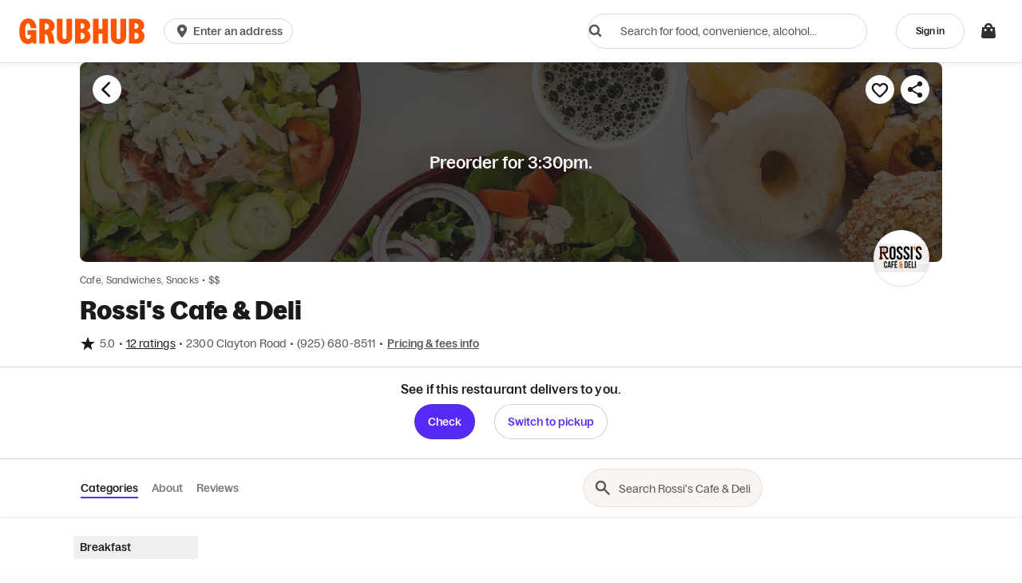

--- FILE ---
content_type: text/html
request_url: https://www.grubhub.com/restaurant/rossis-cafe--deli-2300-clayton-road-concord/10292904
body_size: -5682
content:
<!DOCTYPE html>
<html lang="en">



<head>
    
    <link rel="manifest" href="https://assets.grubhub.com/manifest.json">

    
    <link rel="search" type="application/opensearchdescription+xml" title="Find food" href="/opensearch.xml">

    
    <meta http-equiv="X-UA-Compatible" content="IE=edge">
    <meta charset="utf-8">

    <script>
        // ------
        /* eslint-disable no-console */
        // const ls = JSON.parse(JSON.stringify(localStorage));
        // console.log('FOO - START UP - localStorage')
        // console.log(ls);
        // const sdk = JSON.parse(ls.__ghsdk_data);
        // console.log('REFRESH TOKEN:', sdk.auth.credentials.session_handle.refresh_token);
        // console.log('------------------------------------');
        // ------
    </script>

    <script>
        window.deferredErrors = [];
        window.onDeferredError = function(event) {
            window.deferredErrors.push(event);
        };
        window.addEventListener('error', window.onDeferredError);
    </script>


    <script>
        var __aps = [];

        (function () {
            // Quick read cookie value
            function getCookieValue(a) {
                var b = document.cookie.match('(^|;)\\s*' + a + '\\s*=\\s*([^;]+)');
                return b ? parseFloat(b.pop()) : '';
            }
            // Configuration portion
            var EXP_COOKIE_NAME = 'experimentationVariation';
            var EXPIRATION_IN_DAYS = 180; // 6 months
            var isTestcafe = false;
            window.__brandName__ = 'grubhub';

            try {
                isTestcafe = localStorage.getItem('isTestcafe') === 'yes';
            } catch (err) {
                console.warn(err);
            }

            var experimentationVariation = getCookieValue(EXP_COOKIE_NAME);
            // Read from the cookie if it exists otherwise generate it yourself
            //  and write it to sticky them
            if (!experimentationVariation) {
                experimentationVariation = Math.random();
                var expirationDate = new Date((new Date()).getTime() + EXPIRATION_IN_DAYS * 24 * 60 * 60000);
                document.cookie = EXP_COOKIE_NAME + '=' + experimentationVariation + ';expires=' + expirationDate.toUTCString() + ';path=/;secure;';
            }

            if (
                !isTestcafe
            ){
                // Clickstream2BrowserId generation
                var head = document.getElementsByTagName("head")[0];

                var loadUuidScript = document.createElement('script');
                loadUuidScript.src = 'https://assets.grubhub.com/assets/dll/load-uuid-d11fdcc95df7b83d07ef.js';

                head.insertBefore(loadUuidScript, head.firstChild);
            }
        })();
    </script>

    <script src="https://static-na.payments-amazon.com/checkout.js"></script>

    <link rel="dns-prefetch preconnect" href="//clickstream.grubhub.com/" crossorigin>
    <link rel="dns-prefetch preconnect" href="//res.cloudinary.com/" crossorigin>
    
        <link rel="dns-prefetch preconnect" href="//api-gtm.grubhub.com" crossorigin>
        
        
            <link rel="dns-prefetch preconnect" href="//assets.grubhub.com/" crossorigin>
        
    
    

    
    <link rel="preload" as="script" href="https://assets.grubhub.com/js/main-77fb492cb04c9d3fd56d.js">
    <link rel="preload" as="script" href="https://assets.grubhub.com/js/vendor-bcda0d50ccbb44136f42.js">
    <link rel="preload" as="script" href="https://assets.grubhub.com/grubhub-config-6r3wqxt0exardoqx-p4rbw.js">
    <link rel="preload" as="script" href="https://assets.grubhub.com/grubhub-variants-9cykeoqz212vxnpi6ep5yw.js">
    <link rel="preload" as="style" href="https://assets.grubhub.com/css/vendor-54979c5d6325752f25ce.css">
    <link rel="preload" as="style" href="https://assets.grubhub.com/css/main-0d06e4418fd3f37ef610.css">
    

    <meta name="viewport" content="width=device-width,initial-scale=1,maximum-scale=1,user-scalable=no">
    <meta name="expires" content="-1">
    <meta http-equiv="Cache-Control" content="no-cache">
    <meta name="msapplication-config" content="none">

    <meta name="fragment" content="!">

    
    <meta name="prerender-status-code" content="503">

    <title>
        Prepare your taste buds...
    </title>
    <meta name="description" content="Prepare your taste buds...">
    <link rel="canonical" href="">

    
    <base href="/">

    
    

    
    <meta name="apple-itunes-app" content="app-id=302920553">

    
    <link rel="icon" type="image/x-icon" href="/favicon.ico" sizes="32x32"> 
    <link rel="icon" href="/icon.svg" type="image/svg+xml">
    <link rel="apple-touch-icon" href="/apple-touch-icon.png">
    <link rel="stylesheet" href="https://assets.grubhub.com/css/vendor-54979c5d6325752f25ce.css" id="ghs-style-vendor">
    <link rel="stylesheet" href="https://assets.grubhub.com/css/main-0d06e4418fd3f37ef610.css" id="ghs-style-main">
    

    <style>
        body {
            margin: 0;
        }
        .splash-screen {
            top: 0;
            bottom: 0;
            position: fixed;
            height: 100vh;
            width: 100vw;
            transition: height 10000ms ease-out, opacity 450ms ease;
            z-index: 10000;
            background-color: white;
        }
        .splash-screen.u-hidden {
            display: none;
        }
        .splash-screen-logo {
            max-width: 200px;
            max-height: none;
            position: absolute;
            top: 0;
            right: 0;
            bottom: 10vh; /* Pushes container bottom 10% up, centering logo at 45% of the way down */
            left: 0;
            margin: auto;
            background: center no-repeat url("https://media-cdn.grubhub.com/grubhub-assets/image/upload/v1744684421/wonderful/grubhub/GH_Logotype_Rebrand_Orange_RGB.svg");
            background-size: contain;
        }
        .splash-screen-dots {
            color: #FF5500;
            position: absolute;
            /* Aligns top of dots container with center of screen */
            top: 50vh;
            bottom: 0;
            right: 0;
            left: 0;
            margin: auto;
            text-align: center;
            font-size: 28px;
        }
    </style>

</head>



<body id="Site">
    <div id="ghs-splash-screen" aria-hidden="true" class="u-hidden splash-screen">
        <div class="splash-screen-logo"></div>
        <div class="splash-screen-dots">.</div>
    </div>

    <script src="https://assets.grubhub.com/grubhub-splash-screen-pvh7q5syxa2wnc1skamegg.js"></script>

    <ghs-site-container ng-version="1999.12.31">
    </ghs-site-container>

    <noscript>
        <div class="mainNav">
            <div class="mainNav">
                <div class="mainNavCol mainNavBrand" style="max-width:100%;">
                    <a class="mainNavBrand-logo" title="' + brandName" href="/"></a>
                </div>
            </div>
        </div>
        <div class="errorPage-container">
            <div class="stars1"></div>
            <div class="stars2"></div>
            <div class="stars3"></div>
            <div class="errorPage errorPage errorPage--notFound">
                <div class="errorPage-reasons">
                    <div>
                        <h1 class="errorPage-reasons-header">
                            No JavaScript?
                        </h1>
                        <h2 class="errorPage-reasons-header">
                            No proble... well, actually
                        </h2>
                        <p class="lead u-stack-y-8">
                            Our site is delivered by JavaScript. To continue, please enable JavaScript
                            in your browser's preferences.
                        </p>
                        <p class="u-stack-y-8">
                            <a class="s-btn s-btn-primary" href="/">
                                <span>Reload the</span>&nbsp;homepage
                            </a>
                        </p>
                    </div>
                </div>
                <div class="errorPage-image"></div>
            </div>
        </div>
    </noscript>

    

    <script>
        try {
            eval('for(const v of new Set([Map,Symbol,MutationObserver,IntersectionObserver,Intl,Promise,CustomEvent,ResizeObserver, globalThis])){};[].includes();[].fill();[].find(()=>{});');
        } catch (e) {
            __aps.push('https://assets.grubhub.com/assets/dll/polyfill-db34bea38d4b6f5d3dc2.js');
        }
    </script>
    <script>
        (function () {
            var t;
            var g = function () {
                for (var i = 0; i < __aps.length; ++i) {
                    var s = document.createElement('script'); s.async = !1; s.src = __aps[i]; document.body.appendChild(s);
                }
            };
            try {
                var p = new URLSearchParams(location.search);
                t = p.get('umami_version');
                var v = 'gh-targeting-assets-manifest-version';
                var s = 'gh-targeting-assets-manifest-timestamp';
                if (t) {
                    localStorage.setItem(v, t);
                    localStorage.setItem(s, new Date().getTime() + 3600000);
                } else {
                    var time = Number(localStorage.getItem(s));
                    if (time > Date.now()) {
                        t = localStorage.getItem(v);
                    }
                }
            } catch(e) {
                t = null;
            }
            var n = function () {
                __aps = __aps.filter(function (file) {
                    return file === 'https://assets.grubhub.com/assets/dll/polyfill-db34bea38d4b6f5d3dc2.js';
                });
                __aps.push('https://assets.grubhub.com/grubhub-config-6r3wqxt0exardoqx-p4rbw.js');
                __aps.push('https://assets.grubhub.com/grubhub-variants-9cykeoqz212vxnpi6ep5yw.js');
                __aps.push('https://assets.grubhub.com/js/vendor-bcda0d50ccbb44136f42.js');
                __aps.push('https://assets.grubhub.com/js/main-77fb492cb04c9d3fd56d.js');
                g();
            };
            try {
                if (!t) {
                    n();
                } else {
                    var x = new XMLHttpRequest();
                    // must block so onLoad triggers properly
                    x.open('GET', 'https://assets.grubhub.com/assets-manifest-' + t + '.json?_='+ new Date().getTime(), false);
                    x.send();
                    try {
                        var data = JSON.parse(x.responseText);
                        var lastModified = x.getResponseHeader('last-modified');
                        __aps.push(data.script.config);
                        __aps.push(data.script.variants);
                        __aps.push(data.script.vendor);
                        __aps.push(data.script.main);
                        document.querySelector('#ghs-style-vendor').setAttribute('href', data.style.vendor);
                        document.querySelector('#ghs-style-main').setAttribute('href', data.style.main);
                        window.__ghsUmamiTargetLastModified = lastModified;
                        window.__ghsUmamiTarget = t;
                        g();
                    } catch (e) {
                        n();
                    }
                }
            } catch (e) {
                n();
            }
        })();
    </script>
    
    
    <script>
        // makes sure service workers are supported
        (function () {
            if (!!window.navigator &&
                'serviceWorker' in window.navigator &&
                !!window.caches) {
                navigator.serviceWorker
                    .register('/service-worker.js')
                    .then(function () { console.log("Service Worker Registered"); });
            }
        })();
    </script>
    

    
    
    <script src="https://cdn.cookielaw.org/scripttemplates/otSDKStub.js" type="text/javascript" charset="UTF-8" data-domain-script="30590f82-f192-4fa2-b214-d1709be1d4a9"></script>
    <script type="text/javascript">
        function OptanonWrapper() {
            var domainData = OneTrust.GetDomainData();
            var groups = domainData.Groups;
            var groupsToDisable = ["C0004", "C0005"];
            var activeGroups = [];
            var inActiveGroups = [];

            groups.forEach(group => {
                if (group.Status === "inactive") {
                    inActiveGroups.push(group.CustomGroupId)
                } else {
                    activeGroups.push(group.CustomGroupId)
                }
            });

            window.optOutRequestUpdated = () => {
                try {
                    activeGroups.forEach(group => {
                        if (groupsToDisable.indexOf(group) !== -1) {
                            OneTrust.UpdateConsent('Category', group + ':0')
                        }
                    })

                    inActiveGroups.forEach(group => {
                        if (groupsToDisable.indexOf(group) === -1) {
                            OneTrust.UpdateConsent('Category', group + ':1')
                        }
                    })
                } catch (e) {
                    console.log('error in OptanonWrapper', e)
                }
            }

            window.optOutAllowAll = () => {
                Optanon.AllowAll();
            }
        }
    </script>
    
    

</body>

</html>


--- FILE ---
content_type: text/html
request_url: https://tzm.px-cloud.net/ns?c=5d85d600-fc2f-11f0-8a3a-4d3e8a0f3b85
body_size: 164
content:
2fheCB8x6uMFlqWXkwKjKguc-gVs_JyoM5As5u30sDv9wUIFV1PZIDv-pQQeAbT448LGqG3QW9oC_g4OBM_VxmYivPavC2D-0TuqEXVa3AxGnyMBV5U6J0UhSxUS0ieDc8IVoGJ7fxeQsRmfxhr0D3YvpSz9d4nj8SjH

--- FILE ---
content_type: application/javascript
request_url: https://assets.grubhub.com/js/2-db1799874a34a7b787a2.js
body_size: -819
content:

!function(){try{var e="undefined"!=typeof window?window:"undefined"!=typeof global?global:"undefined"!=typeof globalThis?globalThis:"undefined"!=typeof self?self:{},n=(new e.Error).stack;n&&(e._sentryDebugIds=e._sentryDebugIds||{},e._sentryDebugIds[n]="ecc50aa8-66b4-51e2-b944-40dbdd162c87")}catch(e){}}();
(window.webpackJsonp=window.webpackJsonp||[]).push([[2],{1642:function(e,t,r){"use strict";var n;r.d(t,"b",function(){return n}),r.d(t,"a",function(){return i}),function(e){e[e.Received=1]="Received",e[e.Started=2]="Started",e[e.InTransit=3]="InTransit",e[e.Delivered=4]="Delivered",e[e.Cancelled=5]="Cancelled",e[e.Error=6]="Error"}(n||(n={}));var i=function(){function e(){}return e.prototype.isDelivered=function(){return this.getStepIndex()===n.Delivered},e}()},1644:function(e,t,r){"use strict";r.d(t,"j",function(){return m}),r.d(t,"a",function(){return g}),r.d(t,"b",function(){return E}),r.d(t,"d",function(){return b}),r.d(t,"f",function(){return i}),r.d(t,"g",function(){return o}),r.d(t,"i",function(){return s}),r.d(t,"e",function(){return l}),r.d(t,"c",function(){return c}),r.d(t,"h",function(){return D});var n,i,a,o,s,u,l,d,c,p=r(20),v=r(1642),f=r(28),_=r(5),h=r(1655),y=(n=function(e,t){return(n=Object.setPrototypeOf||{__proto__:[]}instanceof Array&&function(e,t){e.__proto__=t}||function(e,t){for(var r in t)Object.prototype.hasOwnProperty.call(t,r)&&(e[r]=t[r])})(e,t)},function(e,t){if("function"!=typeof t&&null!==t)throw new TypeError("Class extends value "+String(t)+" is not a constructor or null");function r(){this.constructor=e}n(e,t),e.prototype=null===t?Object.create(t):(r.prototype=t.prototype,new r)}),m=3e4,g=100,E=1e4,b=10;!function(e){e.NORMAL="normal",e.DELAY="delay",e.AHEAD="ahead"}(i||(i={})),function(e){e.AVRIDE="AVRIDE"}(a||(a={})),function(e){e.assigned="COURIER_IS_ASSIGNED",e.atRestaurant="COURIER_AT_RESTAURANT",e.isArriving="COURIER_IS_ARRIVING",e.geofenceArrivedAtPickup="GEOFENCE_ARRIVED_AT_PICKUP",e.dropoffArrived="DROPOFF_ARRIVED"}(o||(o={})),function(e){e.unknown="UNKNOWN",e.cancelled="CANCELLED",e.rejected="REJECTED",e.complete="COMPLETE",e.confirmed="CONFIRMED",e.unconfirmed="UNCONFIRMED",e.readyDelivery="OUT_FOR_DELIVERY",e.geofenceArrivedAtPickup="GEOFENCE_ARRIVED_AT_PICKUP",e.fulfilled="FULFILLED"}(s||(s={})),function(e){e.ON_TIME="ON_TIME",e.LATE="LATE",e.EARLY="EARLY"}(u||(u={})),function(e){e.EARLY="EARLY",e.AHEAD="AHEAD",e.ON_TIME="ON_TIME",e.BEHIND="BEHIND",e.LATE="LATE"}(l||(l={})),function(e){e.CURRENT_DINER="CURRENT_DINER",e.DINER="DINER",e.RESTAURANT="RESTAURANT",e.CURRENT_RESTAURANT="CURRENT_RESTAURANT"}(d||(d={})),function(e){e.CAR="car",e.BICYCLE="bicycle",e.BIKE="bike",e.SCOOTER="scooter",e.ROBOT="robot",e.DRONE="drone",e.UNKNOWN="unknown"}(c||(c={}));var D=function(e){function t(t){var r=e.call(this)||this;Object.assign(r,t);var n=!!r.estimate_start_time&&new p.DateTime(r.estimate_start_time)||null,i=!!r.estimate_end_time&&new p.DateTime(r.estimate_end_time)||null;return r.deliveryRange={start:n,end:i},r.is_managed_delivery=t&&!!t.is_managed_delivery,r}return y(t,e),t.prototype.getNotifiedType=function(e){void 0===e&&(e=b);var t=Number(this.notified_eta_diff);return!t||Math.abs(t)<e?i.NORMAL:t<e?i.AHEAD:i.DELAY},t.prototype.isManagedDelivery=function(){return!!this.is_managed_delivery},t.prototype.isComplete=function(){return this.status===s.complete},t.prototype.isOutForDelivery=function(){return this.status===s.readyDelivery},t.prototype.isCancelled=function(){return this.status===s.cancelled},t.prototype.isRejected=function(){return this.status===s.rejected},t.prototype.isFulfilled=function(){return this.status===s.fulfilled},t.prototype.isPostOrderTipEigible=function(){return Boolean(Object(_.get)(this.post_fulfillment_eligibility,"update_tip_eligible"))},t.prototype.isCourierArriving=function(){return!Object(f.isEmpty)(this.delivery_events)&&(this.delivery_events[this.delivery_events.length-1].type===o.isArriving&&this.getStepIndex()===v.b.InTransit)},t.prototype.hasCourierArrivedAtDropoff=function(){return!Object(f.isEmpty)(this.delivery_events)&&(this.delivery_events[this.delivery_events.length-1].type===o.dropoffArrived&&this.getStepIndex()===v.b.InTransit)},t.prototype.isCourierAtRestaurant=function(){return!Object(f.isEmpty)(this.delivery_events)&&(this.delivery_events[this.delivery_events.length-1].type===o.atRestaurant&&this.getStepIndex()===v.b.Started)},t.prototype.hasCourierArrivedOrLeftRestaurant=function(){var e;return!Object(f.isEmpty)(this.delivery_events)&&(null===(e=this.delivery_events)||void 0===e?void 0:e.map(function(e){return e.type}).indexOf(o.atRestaurant))>-1},t.prototype.hasCourierCrossedGeofence=function(){var e,t;if(Object(f.isEmpty)(this.delivery_events))return!1;var r=(null===(e=this.delivery_events)||void 0===e?void 0:e.map(function(e){return e.type}).indexOf(o.geofenceArrivedAtPickup))>-1,n=!!this.order_events&&(null===(t=this.order_events)||void 0===t?void 0:t.map(function(e){return e.type}).indexOf(s.geofenceArrivedAtPickup))>-1;return(r||n)&&this.getStepIndex()===v.b.Started},t.prototype.isCourierAssigned=function(){return!Object(f.isEmpty)(this.delivery_events)&&(this.delivery_events[this.delivery_events.length-1].type===o.assigned&&this.getStepIndex()===v.b.Started)},t.prototype.hasCourier=function(){return!!this.getCourier()},t.prototype.getCourier=function(){var e;return null===(e=this.delivery_tracking_info)||void 0===e?void 0:e.courier},t.prototype.getCourierName=function(){var e,t,r,n;return(null===(t=null===(e=this.delivery_tracking_info)||void 0===e?void 0:e.courier)||void 0===t?void 0:t.name)||(null===(n=null===(r=this.delivery_tracking_info)||void 0===r?void 0:r.courier)||void 0===n?void 0:n.chosen_name)},t.prototype.getCourierImageUrl=function(){var e,t;return null===(t=null===(e=this.delivery_tracking_info)||void 0===e?void 0:e.courier)||void 0===t?void 0:t.photo_url},t.prototype.getDropoffInfo=function(){if(this.address)return{address:this.address,lat:parseFloat(String(this.address.latitude)),lng:parseFloat(String(this.address.longitude))}},t.prototype.getPin=function(){return this.dropoff_pin_code},t.prototype.getTimes=function(){var e,t={CANCELLED:null,CONFIRMED:null,COMPLETE:null,FULFILLED:null,OUT_FOR_DELIVERY:null};return null===(e=this.order_events)||void 0===e||e.forEach(function(e){t.hasOwnProperty(e.type)&&e.event_time&&(t[e.type]=e.event_time)}),{cancelled:{isActual:!!t.CANCELLED,timestamp:t.CANCELLED},confirmed:{isActual:!!t.CONFIRMED,timestamp:t.CONFIRMED},delivered:{isActual:!!t.COMPLETE,timestamp:t.COMPLETE},fulfilled:{isActual:!!t.FULFILLED,timestamp:t.FULFILLED},dispatched:{isActual:!!t.OUT_FOR_DELIVERY,timestamp:t.OUT_FOR_DELIVERY}}},t.prototype.getETA=function(){return new p.DateTime(this.expected_delivery_time).timestamp()},t.prototype.getStepIndex=function(){switch(this.status){case s.unconfirmed:case s.unknown:return v.b.Received;case s.confirmed:return v.b.Started;case s.readyDelivery:return v.b.InTransit;case s.complete:return v.b.Delivered;case s.cancelled:case s.rejected:return v.b.Cancelled;default:return v.b.Error}},t.prototype.isLate=function(e){var t,r,n;if(!this.original_promise_time)return!1;if(e)n=new p.DateTime(e);else{if(null===(t=this.order_events)||void 0===t||!t.length)return!1;r=this.order_events[this.order_events.length-1],n=new p.DateTime(r.event_time)}var i=new p.DateTime(this.original_promise_time.maximum);return n.isAfter(i)},t.prototype.getDeliveryPath=function(){var e,t;return(null===(t=null===(e=this.delivery_tracking_info)||void 0===e?void 0:e.delivery_path_v2)||void 0===t?void 0:t.path)||[]},t.prototype.isLateDelivery=function(){var e=this.getTimes().fulfilled;return(null==e?void 0:e.isActual)?this.isLate(e.timestamp):this.isLate()},t.prototype.getLastEvent=function(){var e=this.order_events||[];return e[e.length-1]},t.prototype.isActiveDelivery=function(){return(this.isOutForDelivery()||this.isCourierArriving())&&!this.isDelivered()&&!this.isCancelled()&&!this.isComplete()&&!this.isFulfilled()&&!this.isRejected()},t.prototype.isBundledDelivery=function(){return!!this.delivery_tracking_info.is_bundled},t.prototype.getNumberOfDeliveryStops=function(){var e;return(null===(e=this.delivery_tracking_info.delivery_path_v2)||void 0===e?void 0:e.number_of_stops)||0},t.prototype.isGranularETALate=function(){return this.granular_eta_state===l.LATE},t.prototype.isGranularETABehind=function(){return this.granular_eta_state===l.BEHIND},t.prototype.isGranularETAEarly=function(){return this.granular_eta_state===l.EARLY},t.prototype.isGranularETAAhead=function(){return this.granular_eta_state===l.AHEAD},t.prototype.isGranularETAOnTime=function(){return this.granular_eta_state===l.ON_TIME},t.prototype.getOrderOriginalPromiseTime=function(){return this.original_promise_time?this.original_promise_time.minimum:this.estimate_end_time},t.prototype.isRobotCourier=function(){return this.contactable&&this.isManagedDelivery()&&[c.ROBOT].includes(this.getCourierVehicleType())},t.prototype.isDroneCourier=function(){return this.contactable&&this.isManagedDelivery()&&[c.DRONE].includes(this.getCourierVehicleType())},t.prototype.getDroneDropoffZoneCenterLatLng=function(){},t.prototype.getDroneDropoffLatLng=function(){},t.prototype.getCourierVehicleType=function(){var e,t,r,n=null===(r=null===(t=null===(e=this.delivery_tracking_info)||void 0===e?void 0:e.courier)||void 0===t?void 0:t.vehicle_type)||void 0===r?void 0:r.toLowerCase();return n&&Object.values(c).includes(n)?n:c.UNKNOWN},t.prototype.canOpenRobotLid=function(){var e,t,r;return(null===(r=null===(t=null===(e=this.delivery_tracking_info)||void 0===e?void 0:e.delivery_provider)||void 0===t?void 0:t.dropoff_settings)||void 0===r?void 0:r.open_lid_available)||!1},t.prototype.getRobotLidOpenEndTime=function(){var e,t,r,n=null===(r=null===(t=null===(e=this.delivery_tracking_info)||void 0===e?void 0:e.delivery_provider)||void 0===t?void 0:t.dropoff_settings)||void 0===r?void 0:r.waiting_duration_in_minutes;if(n&&!Object(f.isEmpty)(this.delivery_events)){var i=this.delivery_events.find(function(e){return e.type===o.dropoffArrived});if(null==i?void 0:i.event_time){var a=new p.DateTime(i.event_time).timestamp()+60*n*1e3;return new p.DateTime(a)}}},t.prototype.getDeliveryProviderName=function(){var e,t;return(null===(t=null===(e=this.delivery_tracking_info)||void 0===e?void 0:e.delivery_provider)||void 0===t?void 0:t.name)||void 0},t.prototype.isAVRideDelivery=function(){return this.getDeliveryProviderName()===a.AVRIDE},t.prototype.getCollectedTipAmount=function(){var e;return(null===(e=this.collected_tip)||void 0===e?void 0:e.amount)||0},t.prototype.isArrivingSoon=function(e){return e?Object(h.g)(this):this.isCourierArriving()},t.prototype.getConcessionInfo=function(){return this.concession_info},t}(v.a)},1655:function(e,t,r){"use strict";r.d(t,"a",function(){return n}),r.d(t,"b",function(){return i}),r.d(t,"e",function(){return h}),r.d(t,"d",function(){return y}),r.d(t,"c",function(){return m}),r.d(t,"f",function(){return g}),r.d(t,"g",function(){return E});var n,i,a=r(28),o=r(1644),s=r(37),u=r(1642),l=r(20),d=r(5),c=r(35),p=r(4),v=r(3),f=r(148),_=function(){return(_=Object.assign||function(e){for(var t,r=1,n=arguments.length;r<n;r++)for(var i in t=arguments[r])Object.prototype.hasOwnProperty.call(t,i)&&(e[i]=t[i]);return e}).apply(this,arguments)};function h(e,t){if(!e||!e.restaurant)return null;var r=Object(p.zc)(e),n=Object(p.Oc)(e),i=r&&n,s=Object(d.get)(e,"restaurant","address"),l={address:s,lat:Object(d.get)(s,"latitude"),lng:Object(d.get)(s,"longitude"),name:Object(d.get)(e,"restaurant","name"),phone:e.restaurant.getPhoneNumber()},c={isManagedDelivery:i};if(!r&&!t)return _(_({},c),{pickupInfo:l});c.pickupInfo=l;var v=Object(d.get)(e,"address")||Object(d.get)(e,"fulfillment_info","delivery_info"),f={address:v,lat:Object(d.get)(v,"latitude"),lng:Object(d.get)(v,"longitude")};if(!t)return _(_({},c),{dropoffInfo:f});c.dropoffInfo=f,c.orderStatus=new o.h(_(_({},t),{is_managed_delivery:i})),c.statusValue=t.status,c.orderStep=c.orderStatus.getStepIndex();var h=c.orderStep===u.b.InTransit||t.contactable,y=c.orderStep===u.b.Delivered;if(!i||!h)return _({},c);var m=t.delivery_tracking_info,g=Object(d.get)(m,"current_courier_location","latitude"),E=Object(d.get)(m,"current_courier_location","longitude"),b=h?l.lat:y&&f.lat||"",D=h?l.lng:y&&f.lng||"";if(E=E||D,!(g=g||b)||!E)return _({},c);c.deliveryInfo={lat:parseFloat(g),lng:parseFloat(E),name:Object(d.get)(m,"courier","chosen_name")||Object(d.get)(m,"courier","name")||"",vehicleType:(Object(d.get)(m,"courier","vehicle_type")||"").toLowerCase(),photoUrl:Object(d.get)(m,"courier","photo_url")};var O=Object(d.get)(m,"recent_courier_locations");if(Object(a.isEmpty)(O))return _({},c);var A=O[0];return _(_({},c),{prevDeliveryInfo:_(_({},c.deliveryInfo),{lat:parseFloat(String(A.latitude)),lng:parseFloat(String(A.longitude))})})}function y(e){var t,r,a=e.orderStatus,l=e.order,d=e.isCancellations,h=e.isBannerForConvenienceOrder,y=l.restaurant,b=Object(p.Ib)(l),D=a&&a.status,O=a&&a.getStepIndex(),A=g(a,l),R=A.start,T=A.end,C=A.whenForDate,I=A.whenForTime,L=Object(p.tc)(l)||O===u.b.Cancelled,N=Object(p.Gc)(l)&&O===u.b.Received,w=Object(p.Oc)(l),S=E(a),j="".concat(R,"-").concat(T),k=N?n.VIEW:n.TRACK,F=L?i.CANCELED:N?i.DEFAULT:i.SUCCESS,U=b===s.f.PICKUP&&(O===u.b.Delivered||D===o.i.complete);if(L)switch(!0){case h:t=v.a.translate("homepage.order_status_banner.canceled.header.convenienceVariant");break;default:if(t=v.a.translate("homepage.order_status_banner.canceled.header",{restaurant_name:y.name}),d){var P=m(a,l);P&&(r=P.cancellationNote)}r||(r=v.a.translate("homepage.order_status_banner.canceled.subheader"))}else if(N||!a)if(h)t=v.a.translate("meal_planner.card.header.range.convenienceVariant",{range:j}),r=v.a.translate("meal_planner.card.subheader.convenienceVariant");else{var V=l.group_type===f.a.SHARED_CART?"group order":"order";switch(!0){case j&&b===s.f.PICKUP:t=v.a.translate("meal_planner.card.header_pickup.range",{orderText:V,range:j});break;case j&&b===s.f.DELIVERY:t=v.a.translate("meal_planner.card.header_delivery.range",{orderText:V,range:j});break;default:t=R}r="We've sent your order to ".concat(y.name)}else if(U)switch(!0){case h:t=v.a.translate("order_status_timeline.steps.ready_pickup"),r=v.a.translate("homepage.order_status_banner.subheader.enjoy");break;default:t="Your food is ready for pickup!",r="Pick up at ".concat(y.name," ").concat(Object(c.I)(y.address))}else if(O===u.b.Received||O===u.b.Started||O===u.b.Error||O===u.b.InTransit){var M=b===s.f.PICKUP,Y=!w&&S,x=O===u.b.Received||O===u.b.Error,K=O===u.b.Started,B=O===u.b.InTransit;if(h)switch(t=v.a.translate("meal_planner.card.header.range.convenienceVariant",{range:j}),!0){case M:r=v.a.translate("order_status_timeline.steps.in_the_works");break;case Y:r=v.a.translate("homepage.order_status_banner.arriving_soon");break;case x:r=v.a.translate("meal_planner.card.subheader.convenienceVariant");break;case K:r=v.a.translate("order_status_timeline.steps.in_the_works");break;case B:r=v.a.translate("order_status_timeline.steps.convenienceVariant.on_the_way");break;default:r=""}else{switch(!0){case M:t=v.a.translate("order_status_header.ready_between",{range:j});break;case Y:t=v.a.translate("homepage.order_status_banner.arriving_soon");break;default:t=v.a.translate("order_status_header.arrive_between",{range:j})}switch(!0){case x:r="We've sent your order to ".concat(y.name);break;case K:r="Your food from ".concat(y.name," is being prepared");break;case B:r="Your food from ".concat(y.name," is on the way");break;default:r=""}}}else if(O===u.b.Delivered||D===o.i.complete)if(h)switch(!0){case U:t=v.a.translate("order_status_timeline.steps.ready_pickup"),r=v.a.translate("order_status_timeline.steps.convenienceVariant.all_set");break;default:t=v.a.translate("order_status_timeline.steps.delivered"),r=v.a.translate("order_status_timeline.steps.convenienceVariant.all_set")}else{switch(!0){case w:t="Your order's been delivered!";break;default:t=v.a.translate("homepage.order_status_banner.arriving_soon")}r="Enjoy your food from ".concat(y.name,"!")}var G={range:j,header:t,subheader:r,buttonDisplay:k,statusDisplay:F,start:R,end:T};return N?_(_({},G),{whenForDate:C,whenForTime:I}):G}function m(e,t){if(!t||e&&e.getStepIndex()!==u.b.Cancelled)return null;var r=(e&&e.order_events||[]).find(function(e){return e.type===o.i.cancelled}),n=Object(d.get)(t,"payments","payments",0,"amount_events",0,"notes");return{canceledTime:r&&r.event_time||null,cancellationNote:n||null}}function g(e,t,r){void 0===r&&(r={whenForDateFormat:"MMM D, YYYY"});var n=r.whenForDateFormat,i=Object(p.ac)(t),a=+Object(p.Zb)(t,!1),o=(new l.DateTime).add(a,"m"),s=o.clone().add(t.etaWindowSize,"m"),u=Object(d.get)(e,"deliveryRange","start"),c=Object(d.get)(e,"deliveryRange","end"),v=new l.DateTime(t.eta,i),f=v.clone().add(t.etaWindowSize,"m"),_=v.format(n),h=v.format("h:mma"),y=!t.asap||!!u||!!c,m=u||v||o,g=c||f||s;return{whenForStartDate:v,whenForEndDate:f,whenForDate:_,whenForTime:h,start:new l.DateTime(m,i).format("h:mma"),end:new l.DateTime(g,i).format("h:mma"),hasUpdatedDeliveryEstimate:y}}function E(e){var t=Object(d.get)(e,"deliveryRange","start");return!!t&&new l.DateTime(void 0,t.getTimezoneId()).isAfter(t)}!function(e){e.TRACK="TRACK",e.VIEW="VIEW"}(n||(n={})),function(e){e.SUCCESS="SUCCESS",e.CANCELED="CANCELED",e.DEFAULT="DEFAULT"}(i||(i={}))}}]);
//# debugId=ecc50aa8-66b4-51e2-b944-40dbdd162c87


--- FILE ---
content_type: application/javascript
request_url: https://assets.grubhub.com/js/3-515313e73a19ee27ea60.js
body_size: -817
content:

!function(){try{var e="undefined"!=typeof window?window:"undefined"!=typeof global?global:"undefined"!=typeof globalThis?globalThis:"undefined"!=typeof self?self:{},n=(new e.Error).stack;n&&(e._sentryDebugIds=e._sentryDebugIds||{},e._sentryDebugIds[n]="7520beef-787b-5f58-8a33-0985cb00b073")}catch(e){}}();
(window.webpackJsonp=window.webpackJsonp||[]).push([[3],{1813:function(n,t,r){"use strict";r.d(t,"a",function(){return i});var c=r(0),e=r(72),u=r(166);function o(){var n=e.f.current().params.restaurantId;return Array.isArray(n)?n[0]:n}function a(){var n=o()===Object(u.d)();return!(e.f.current().url===e.a.MY_BAG)&&!n}function f(){Object(u.d)()&&a()&&Object(u.b)()}function i(n){Object(c.useEffect)(function(){var t=Object(u.d)();t&&n&&t!==n&&Object(u.b)()},[n]),Object(c.useEffect)(function(){return f},[])}},1835:function(n,t,r){var c,e=r(1888);"string"==typeof e&&(e=[[n.i,e,""]]);var u={hmr:!0};u.transform=c,u.insertInto=void 0;r(310)(e,u);e.locals&&(n.exports=e.locals)},1888:function(n,t,r){}}]);
//# debugId=7520beef-787b-5f58-8a33-0985cb00b073


--- FILE ---
content_type: application/javascript
request_url: https://www.cdn-net.com/et.js
body_size: 98
content:
try { _cc.et('Y2Q5NWEzZGEtZmExOC00ZTMwLTg2YjAtMmE1YTkwNWQzYTc4OjE3Njk1OTQwODIyMjg'); } catch(e) {}

--- FILE ---
content_type: text/plain;charset=UTF-8
request_url: https://prod.accdab.net/beacon/gt?c=_hGe06-L2luUl0FUPzoasLZ4o3o
body_size: -120
content:
KmbnPWTpwV8QIyksM8PGWMd80pcEYUJbCXbT6gA

--- FILE ---
content_type: application/javascript
request_url: https://six.cdn-net.com/6.js?namespace=advc
body_size: 1053
content:
window['advc']._cc.six('[base64].LEjuMgs8wAN243V-rZBgBiMT7DJOb40EJK9jKfKQLUAzGL5tTmaBXGDteTLvnHscdUa-OQM7zAh243Vp6YB-QDFY_noIZpkOee1gOuufdRZuDLFjXDCYC2PtZm_u0y0Ge0joJE5vnlpi4GIy6oJ0FmRarSo.[base64]');